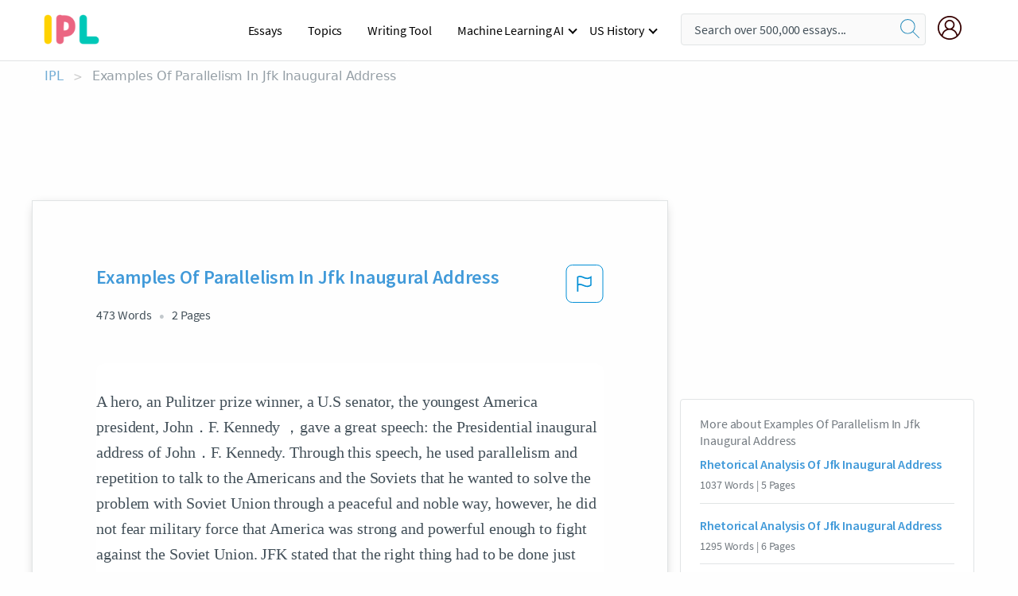

--- FILE ---
content_type: text/html; charset=UTF-8
request_url: https://www.ipl.org/essay/Examples-Of-Parallelism-In-Jfk-Inaugural-Address-01E7EB3E4C087A40
body_size: 2398
content:
<!DOCTYPE html>
<html lang="en">
<head>
    <meta charset="utf-8">
    <meta name="viewport" content="width=device-width, initial-scale=1">
    <title></title>
    <style>
        body {
            font-family: "Arial";
        }
    </style>
    <script type="text/javascript">
    window.awsWafCookieDomainList = ['monografias.com','cram.com','studymode.com','buenastareas.com','trabalhosfeitos.com','etudier.com','studentbrands.com','ipl.org','123helpme.com','termpaperwarehouse.com'];
    window.gokuProps = {
"key":"AQIDAHjcYu/GjX+QlghicBgQ/7bFaQZ+m5FKCMDnO+vTbNg96AEO9gbUdnuqRleedIFveoKBAAAAfjB8BgkqhkiG9w0BBwagbzBtAgEAMGgGCSqGSIb3DQEHATAeBglghkgBZQMEAS4wEQQMXCicb+XDQ2DOsA5iAgEQgDtOOjvqzKqZUOOF66YElXu3pyocg5gVC0/BC8tD+g1jRYn/JwfrKMBS9Rb8m+RPFq76YP0B8+1diFDu+g==",
          "iv":"EkQVZADD+wAAAPTb",
          "context":"lKafTZeBkAYJD2xqETV4eE3vRrqHoFmFHm+Ikjszoo9XssBd28LENX1q0IiCuj3+KlOh+3dqHK5yanjelZitEG9xzkf4v8sb03o1epDsd0IUu7J/WAH+bugtq6Nhm6L6sOz//eFB5IZOrrVldscQTKuJIoe4zWFhhogq2IKzdngH05iFNBR5aK2eIzwXbMh3x5qbq8JT0X2bc3+uqoL09d8ngBYkwjMkvkoioKgvjGAzVO78JfnMCM5ZL5EzS419xkNxYf2Otf/2c3ZjG2erXjltDHNBuxKKx29PkFpW8wSFajBXKDEolRjmM/Ny3cCi6Xr+7CAcsFEeNKYD1oKmyaVbTHerTjMeRgkfuodPrCqa1y1K0u88pT1NpmwI7/YKeQHI9EhNmGtigXhiJuxco/LJi5wa3TkpJaz2/61n4ea1HMpDKvYkqpo0VRgHEK9X7qI5PW7fvT9qtpQzwnqs+Q2XhfA924KpG8t0d+doAZCnZWzGA1mxpA3ydoAnYCtQHe+P8e7+PV5vEqtna+dVC4pw823pnkZ7qaDO2zO/ugDywEnFuHWm51sOqXneB5AmA20F1LC2Ly6SCFlk8ENr4JLQeLDXCEw29yw/2Lg4+kz6glKXO0PPC1STiBT1MJEKs1FrtVX2S8/XCBcsvd0Jw7T8QDexNXhSOtl6V/B6A6M0y9o6U/TwPJviUITA7MkrHfFueQZXdMJ3shfCE+eicyT3bD3HPekpZLLlbgBzp+ugF6XZF6w5miOJEwlvZmmXQAWNCvOyVm8iaGKFFQ2zekDdDw=="
};
    </script>
    <script src="https://ab840a5abf4d.9b6e7044.us-east-2.token.awswaf.com/ab840a5abf4d/b0f70ab89207/49b6e89255bb/challenge.js"></script>
</head>
<body>
    <div id="challenge-container"></div>
    <script type="text/javascript">
        AwsWafIntegration.saveReferrer();
        AwsWafIntegration.checkForceRefresh().then((forceRefresh) => {
            if (forceRefresh) {
                AwsWafIntegration.forceRefreshToken().then(() => {
                    window.location.reload(true);
                });
            } else {
                AwsWafIntegration.getToken().then(() => {
                    window.location.reload(true);
                });
            }
        });
    </script>
    <noscript>
        <h1>JavaScript is disabled</h1>
        In order to continue, we need to verify that you're not a robot.
        This requires JavaScript. Enable JavaScript and then reload the page.
    </noscript>
</body>
</html>

--- FILE ---
content_type: text/html; charset=utf-8
request_url: https://www.ipl.org/essay/Examples-Of-Parallelism-In-Jfk-Inaugural-Address-01E7EB3E4C087A40
body_size: 23563
content:
<!DOCTYPE html><html lang="en"><head><meta charSet="utf-8"/><meta name="viewport" content="width=device-width, initial-scale=1"/><link rel="preload" as="image" href="//assets.ipl.org/1.17/images/logos/ipl/logo-ipl.png"/><link rel="preload" as="image" href="//assets.ipl.org/1.17/images/icons/ipl/magnifying-glass.svg"/><link rel="preload" as="image" href="//assets.ipl.org/1.17/images/icons/user.png"/><link rel="stylesheet" href="/_next/static/css/275ed64cc4367444.css" data-precedence="next"/><link rel="stylesheet" href="/_next/static/css/d1010e730fb921b1.css" data-precedence="next"/><link rel="stylesheet" href="/_next/static/css/8584ffabdd5f8c16.css" data-precedence="next"/><link rel="stylesheet" href="/_next/static/css/9c19318485a4db35.css" data-precedence="next"/><link rel="stylesheet" href="/_next/static/css/bd5e8bc2e7c36d97.css" data-precedence="next"/><link rel="stylesheet" href="/_next/static/css/e4dccb509d93907a.css" data-precedence="next"/><link rel="preload" as="script" fetchPriority="low" href="/_next/static/chunks/webpack-417f1a94d57302c0.js"/><script src="/_next/static/chunks/fd9d1056-4b62698693dbfabc.js" async=""></script><script src="/_next/static/chunks/8762-8ad353e02bc2af3c.js" async=""></script><script src="/_next/static/chunks/main-app-f4796c898d921638.js" async=""></script><script src="/_next/static/chunks/3ff803c2-f0f7edafd4775fbe.js" async=""></script><script src="/_next/static/chunks/app/(essay)/essay/%5Bslug%5D/error-53b2f000131f2229.js" async=""></script><script src="/_next/static/chunks/app/(essay)/essay/%5Bslug%5D/not-found-d879a0942c99821b.js" async=""></script><script src="/_next/static/chunks/app/(essay)/error-69dfc0ff013e5bf5.js" async=""></script><script src="/_next/static/chunks/app/(essay)/essay/%5Bslug%5D/page-fe7c03fe3daa5a0f.js" async=""></script><script src="/_next/static/chunks/app/error-244b34cbf9e834f0.js" async=""></script><script src="/_next/static/chunks/4977-dce6ba04846f9cff.js" async=""></script><script src="/_next/static/chunks/app/layout-2040570caa53cf2f.js" async=""></script><script src="/_next/static/chunks/app/global-error-27218bf9570c0318.js" async=""></script><link rel="preload" href="https://cdn.cookielaw.org/consent/b0cd8d85-662e-4e9b-8eaf-21bfeb56b3d5/OtAutoBlock.js" as="script"/><link rel="preload" href="https://www.ipl.org/s/react-users-frontend/js/ruf-version.js" as="script"/><link rel="preload" href="/s2/js/funnel-client.js" as="script"/><link rel="preload" href="/s2/js/exitintent/exitintent.min.js" as="script"/><title>Examples Of Parallelism In Jfk Inaugural Address | ipl.org</title><meta name="description" content="A hero, an Pulitzer prize winner, a U.S senator, the youngest America president, John．F. Kennedy ，gave a great speech: the Presidential inaugural address of..."/><link rel="canonical" href="https://www.ipl.org/essay/Examples-Of-Parallelism-In-Jfk-Inaugural-Address-01E7EB3E4C087A40"/><meta name="next-size-adjust"/><script src="/_next/static/chunks/polyfills-42372ed130431b0a.js" noModule=""></script></head><body class="__className_e8ce0c"><script>(self.__next_s=self.__next_s||[]).push(["https://cdn.cookielaw.org/consent/b0cd8d85-662e-4e9b-8eaf-21bfeb56b3d5/OtAutoBlock.js",{}])</script><noscript><iframe src="//www.googletagmanager.com/ns.html?id=GTM-T86F369" height="0" width="0" style="display:none;visibility:hidden"></iframe></noscript><div class="flex flex-col justify-around min-h-[100vh]"><header class="header-splat"><div class="row header-row"><div class="columns large-1 medium-1 small-4 header-splat__columns mobile-flex"><label for="drop" class="nav-toggle"><span></span></label><a href="/" aria-label="ipl-logo-bg" class="show-for-large display-inline-block vert-align-middle full-height"><div class="header-splat__logo-container" style="background-image:url(//assets.ipl.org/1.17/images/logos/ipl/logo-ipl.png)"></div></a><div class="hide-for-large-up display-inline-block vert-align-middle full-height"><a href="/" class="cursorPointer" aria-label="ipl-logo"><img class="vert-center no-material-style" src="//assets.ipl.org/1.17/images/logos/ipl/logo-ipl.png" width="70" height="35" alt="ipl-logo"/></a></div></div><div class="columns large-6 medium-5 small-4 full-height header-navbar" style="visibility:hidden;width:180%!important"><div class="nav-container"><nav><input type="checkbox" id="drop"/><ul class="menu"><li><a href="/writing">Essays</a></li><li><a href="/topics">Topics</a></li><li><a href="/editor">Writing Tool</a></li><li><a href="/div/machine-learning-ai/">Machine Learning AI</a><input type="checkbox" id="drop-2"/><ul><li class="bordered"><a href="/div/chatgpt/">ChatGPT</a></li></ul></li><li><a href="#">US History</a><input type="checkbox" id="drop-2"/><ul><li class="bordered"><a href="/div/potus/">Presidents of the United States</a><input type="checkbox" id="drop-3"/><ul><li><a href="/div/potus/jrbiden.html ">Joseph Robinette Biden</a></li><li><a href="/div/potus/djtrump.html ">Donald Trump</a></li><li><a href="/div/potus/bhobama.html ">Barack Obama</a></li></ul></li><li class="bordered"><a href="/div/stateknow">US States</a><input type="checkbox" id="drop-4"/><ul><li><a href="/div/stateknow/popchart.html ">States Ranked by Size &amp; Population</a></li><li><a href="/div/stateknow/dates.html">States Ranked by Date</a></li></ul></li></ul></li></ul></nav></div></div><div class="columns large-12 medium-12 small-4 header-splat__search-box-container"><div class="d-flex"><div class="search-box header-splat__search-box header-splat__search-box--low search-box z-index-2" id="header__search-box"><form class="toggle-trigger" action="https://www.ipl.org/search" method="GET"><input type="text" class="search-box__input search-box__input--splat-header search-box__input--gray-bg " placeholder="Search over 500,000 essays..." name="query"/><button class="search-box__button search-box__button--splat-header" type="submit" aria-label="search"><div class="search-box__svg-cont"><img class="search-box__svg search-box__svg-middle no-material-style" src="//assets.ipl.org/1.17/images/icons/ipl/magnifying-glass.svg" alt="search" width="24px" height="24px"/></div></button></form></div><div class="header-splat__columns align-right user-account"><div class="header-splat__search-toggle-container" style="right:5rem"><i class="weight-500 icon icon-ui-24-search header-splat__icon-ui-24-search-toggle" id="header-splat__icon-ui-24-search-toggle"></i></div><a href="/dashboard" rel="nofollow" aria-label="My Account"><div class="burger full-height vert-align-middle display-inline-block cursorPointer position-relative"><div class="vert-center"><img class="no-material-style" width="30" height="30" src="//assets.ipl.org/1.17/images/icons/user.png" alt="user-icon"/></div></div></a></div></div></div></div></header><div class="ipl-main-container"><script data-ot-ignore="true" type="application/ld+json">
      {
        "@context": "https://schema.org",
        "@type": "Article",
        "headline": "Examples Of Parallelism In Jfk Inaugural Address",
        "image": "//assets.ipl.org/1.17/images/logos/ipl/logo-ipl.png",
        "datePublished": "2023-02-10T06:18:39.000Z",
        "dateModified": "2023-02-10T06:18:39.000Z",
        "author": {
          "@type": "Organization",
          "name": "ipl.org"
        },
        "description": "A hero, an Pulitzer prize winner, a U.S senator, the youngest America president, John．F. Kennedy ，gave a great speech the Presidential inaugural address of...",
        "isAccessibleForFree": "False",
        "hasPart":
          {
          "@type": "WebPage",
          "isAccessibleForFree": "False",
          "cssSelector" : ".paywall"
          }
      }
    </script><script>(self.__next_s=self.__next_s||[]).push([0,{"data-ot-ignore":true,"children":"window.dataLayer = window.dataLayer || [];\n        dataLayer.push({ \"environment\": \"production\" });\ndataLayer.push({ \"ga_enable_tracking\": \"true\" });\ndataLayer.push({ \"version\": \"1.0.27\" });\ndataLayer.push({ \"source_site_id\": 32 });\n","id":"envScript"}])</script><div class="row"><nav aria-label="breadcrumb" class="w-max"><ol aria-label="Breadcrumbs:" role="navigation" class="flex flex-wrap items-center w-full bg-opacity-60 py-2 px-4 rounded-md breadcrumbs justify-start bg-white"><li class="flex items-center text-blue-gray-900 antialiased font-sans text-sm font-normal leading-normal cursor-pointer transition-colors duration-300 hover:text-light-blue-500"><a href="/" class="opacity-60">IPL</a><span class="text-blue-gray-500 text-sm antialiased font-sans font-normal leading-normal mx-2 pointer-events-none select-none">&gt;</span></li><li class="flex items-center text-blue-gray-900 antialiased font-sans text-sm font-normal leading-normal cursor-pointer transition-colors duration-300 hover:text-light-blue-500"><span class="ash-gray capitalize">Examples Of Parallelism In Jfk Inaugural Address</span></li></ol></nav></div><div id="essay_ad_top"></div><div class="row essay-preview-block "><div class="columns large-8 paper-container paper-container--with-sidebar position-relative border-box-shadow margin-4 paper-container--with-sidebar"><div class="position-relative margin-4 text-xl"><div class="popup-funnel-modal" id="DivFunnelModal"></div><div id="essay-body-heading-details"><div class="flex justify-between"><h1 style="color:#419ad9" class="weight-700 heading-m heading-font">Examples Of Parallelism In Jfk Inaugural Address</h1><button class="bg-transparent border-0 content-flag-color p-0 m-0 h-[49px] w-[48px] shadow-none outline-0 font-normal hover:shadow-none hover:outline-0 focus:shadow-none focus:outline-0"><svg width="48" height="49" viewBox="0 0 48 49" fill="none" xmlns="http://www.w3.org/2000/svg"><rect x="1" y="0.5" width="46" height="47.0413" rx="7.5" stroke="currentcolor"></rect><path d="M16.1668 34.0413H14.5V15.2062L14.9167 14.9561C17.667 13.206 20.2506 14.2061 22.7508 15.2062C25.5844 16.3729 28.168 17.373 31.5017 14.9561L32.8351 14.0394V26.1239L32.5018 26.3739C28.418 29.3742 25.0844 28.0408 22.0841 26.7906C19.9172 25.9572 18.0837 25.2071 16.1668 26.1239V34.0413ZM18.0837 24.0404C19.6672 24.0404 21.2507 24.6238 22.7508 25.2905C25.4177 26.3739 28.0013 27.374 31.1683 25.2905V17.2064C27.668 19.0399 24.751 17.8731 22.0841 16.7897C19.9172 15.9562 18.0837 15.2062 16.1668 16.1229V24.2904C16.8336 24.1237 17.417 24.0404 18.0837 24.0404Z" fill="currentcolor"></path></svg></button></div><div class="essay-details mb-12 text-base"><span class="text-m">473<!-- --> Words</span><span class="text-m">2<!-- --> Pages</span></div></div><div style="color:#435059" class="relative flex flex-col bg-clip-border rounded-xl bg-white text-gray-700 paper-holder p-0 shadow-none"> <article class="text-l document__body padding-top-2 white-space--break-spaces break-word source-serif "><span className="document__preview text-l source-serif" key=0><p>A hero, an Pulitzer prize winner, a U.S senator, the youngest America president, John．F. Kennedy ，gave a great speech: the Presidential inaugural address of John．F. Kennedy. Through this speech, he used parallelism and repetition to talk to the Americans and the Soviets that he wanted to solve the problem with Soviet Union through a peaceful and noble way, however, he did not fear military force that America was strong and powerful enough to fight against the Soviet Union. JFK stated that the right thing had to be done just because it is right. According to the eighth paragraph of the speech: “not because the Communists may be doing it, not because we seek their votes, but because it is right,” which JFK used parallelism to express his opinion.  Parallelism is a kind of rhetorical strategy which two or more than two concepts have similar spheres, similar characters,<a data-fulldoc=/document/01E7EB3E4C087A40 class="document__middle white-space--normal source-serif text-l" rel="nofollow" style="cursor:pointer;white-space: normal;">
      <i>&hellip;show more content&hellip;</i>
   </a></p></span><span className="document__preview text-l source-serif" key=1><p class='text-ellipsis-after'>According to the seventh paragraph: “we pledge our words that one form of colonial control shall not have passed away merely to be replaced by a far more iron tyranny. We shall not always expect to find them supporting our view, but we shall always hope to find them strongly supporting their own freedom, and to remember that in the past.” JFK used the repetition to emphasize his promise to the new joined countries. Repetition is one of the rhetorical skills which are the use of one word or phrase more than two times. Its function is to persuade, encourage and inspect readers, to cause readers’ echo. Through this paragraph, JFK wanted to convince the new countries and the country which still not own liberty, that the America will respect their right of freedom and the America encourage all of them to preserve freedom. The repetition makes JFK’s speech full of energy and passion, which means that the new countries are easily to be influenced by JFK’s emotion and accept what he</p></span></article></div><div class="paper__gradient paper__gradient--bottom"></div><div class="center paper__cta"><a id="ShowMoreButton" class="button text-m" data-fulldoc="/document/01E7EB3E4C087A40">Show More</a></div></div><div id="essay_ad_related"></div><div><div class="paper--related-separator"><span class="paper--related-separator-word">Related</span></div><section><div class="paper paper--related"><div id="essay-body-heading-details"><div class=""><a href="/essay/Rhetorical-Analysis-Of-Jfk-Inaugural-Address-DFE952CE3E98955B"><h2 style="color:#419ad9" class="weight-700 heading-m heading-font">Rhetorical Analysis Of Jfk Inaugural Address</h2></a></div><div class="paper--related__details"><span class="text-m">1037<!-- --> Words</span> | <span class="text-m">5<!-- --> Pages</span></div></div><p class="m-0 text-l source-serif break-word text-ellipsis-after" style="color:#435059">This creates a sense of connection, on a religious level, and it also shows that JFK is a god fearing man, as many were religious during this time. Another way that JFK took an ethical approach to his speech was through his use of juxtaposition. A juxtaposition is the combination of two contrasting items often done deliberately to highlight their differences. Kennedy writes, “we are the heirs of that first revolution. Let the word go forth from this time and place, to friend and foe alike, that the torch has been passed to a new generation of Americans—born in this century, tempered by war, disciplined by a hard and bitter peace.”</p><div class="paper__gradient paper__gradient--bottom"></div><div class="center paper__cta"><a class="button text-m" href="/essay/Rhetorical-Analysis-Of-Jfk-Inaugural-Address-DFE952CE3E98955B">Read More</a></div></div><div class="paper paper--related"><div id="essay-body-heading-details"><div class=""><a href="/essay/Rhetorical-Analysis-Of-John-F-Kennedys-Inaugural-3F29E88D8808DAE4"><h2 style="color:#419ad9" class="weight-700 heading-m heading-font">Rhetorical Analysis Of Jfk Inaugural Address</h2></a></div><div class="paper--related__details"><span class="text-m">1295<!-- --> Words</span> | <span class="text-m">6<!-- --> Pages</span></div></div><p class="m-0 text-l source-serif break-word text-ellipsis-after" style="color:#435059">In a time where many countries of the world were unsettled and feared another atomic bomb explosion, President John F. Kennedy was sworn into office on January 20, 1961 on a cold winter afternoon. He then proceeded to give an inaugural address that would last through the ages and inspire people not only in America, but also people around the world to unite together and achieve peace. His speech was eloquent and smooth, because of his use of many rhetorical strategies. He uses diction, appeals, parallelism and other literary devices all throughout the speech. 
	President Kennedy wise use of diction greatly helped him appeal to the audiences.</p><div class="paper__gradient paper__gradient--bottom"></div><div class="center paper__cta"><a class="button text-m" href="/essay/Rhetorical-Analysis-Of-John-F-Kennedys-Inaugural-3F29E88D8808DAE4">Read More</a></div></div><div class="paper paper--related"><div id="essay-body-heading-details"><div class=""><a href="/essay/Rhetorical-Analysis-Of-John-F-Kennedys-Inaugural-FCPYEJ47GYV"><h2 style="color:#419ad9" class="weight-700 heading-m heading-font">Rhetorical Analysis Of John F. Kennedy&#x27;s Inaugural Address</h2></a></div><div class="paper--related__details"><span class="text-m">610<!-- --> Words</span> | <span class="text-m">3<!-- --> Pages</span></div></div><p class="m-0 text-l source-serif break-word text-ellipsis-after" style="color:#435059">The use of repetition is used to be straight forward and the audience will more likely remember something that has been stated more than once. Examples of repetition in John F. Kennedy’s Inaugural address are “Let us never negotiate out of fear. But let us never fear to negotiate.(para 14)” and his use of repetitions’ in the beginning of several paragraphs “Let both sides(para. 14, 15, 16, 17, 18)” and “To those(para 6,7,8,9,10)” President John Kennedy used Alliteration/Repetition to make his speech one that would be remembered by everyone that would hear</p><div class="paper__gradient paper__gradient--bottom"></div><div class="center paper__cta"><a class="button text-m" href="/essay/Rhetorical-Analysis-Of-John-F-Kennedys-Inaugural-FCPYEJ47GYV">Read More</a></div></div><div class="paper paper--related"><div id="essay-body-heading-details"><div class=""><a href="/essay/Rhetorical-Analysis-Of-John-F-Kennedys-Cuban-PJRY59YF8SB"><h2 style="color:#419ad9" class="weight-700 heading-m heading-font">Rhetorical Analysis Of John F. Kennedy&#x27;s Cuban Missile Crisis</h2></a></div><div class="paper--related__details"><span class="text-m">955<!-- --> Words</span> | <span class="text-m">4<!-- --> Pages</span></div></div><p class="m-0 text-l source-serif break-word text-ellipsis-after" style="color:#435059">Kennedy’s speech was influential because of the three main aspects were executed so successfully. He informed them about what the missiles were like, what they were capable of, and the steps America and several other countries would take in retaliation to the nuclear weapons in Cuba. He conveyed pathos through his words of compassion towards the Cuban captives and feeling for their pain. He asserted his feelings of confidence of the United States and his firmness of not backing down; the country would go to war if they must. Structure was punctualized by having three main topics, all paragraphs are the same length, with the exception of three small</p><div class="paper__gradient paper__gradient--bottom"></div><div class="center paper__cta"><a class="button text-m" href="/essay/Rhetorical-Analysis-Of-John-F-Kennedys-Cuban-PJRY59YF8SB">Read More</a></div></div><div class="paper paper--related"><div id="essay-body-heading-details"><div class=""><a href="/essay/Juxtaposition-In-Kennedys-Inaugural-Address-FJCJULWJGZV"><h2 style="color:#419ad9" class="weight-700 heading-m heading-font">Juxtaposition In Kennedy&#x27;s Inaugural Address</h2></a></div><div class="paper--related__details"><span class="text-m">481<!-- --> Words</span> | <span class="text-m">2<!-- --> Pages</span></div></div><p class="m-0 text-l source-serif break-word text-ellipsis-after" style="color:#435059">Final Essay
 Throughout his inaugural address, John Fitzgerald Kennedy uses juxtaposition, anaphora, and emotional appeals (pathos) to rally the american public against nations of the world with different ideologies, namely Communism. With a leader as charismatic as Kennedy, it is inevitable that a speech of his would utilize classic rhetorical devices to further his purpose as he sets the stage for his presidency. 
 Kennedy’s use of antithesis through juxtaposition creates the illusion that you are either apart of his ideas or against them.</p><div class="paper__gradient paper__gradient--bottom"></div><div class="center paper__cta"><a class="button text-m" href="/essay/Juxtaposition-In-Kennedys-Inaugural-Address-FJCJULWJGZV">Read More</a></div></div><div class="paper paper--related"><div id="essay-body-heading-details"><div class=""><a href="/essay/Rhetorical-Analysis-Of-Ronald-Reagans-Inaugural-Address-12E57E2B576F1B28"><h2 style="color:#419ad9" class="weight-700 heading-m heading-font">Rhetorical Analysis Of Ronald Reagan&#x27;s Inaugural Address</h2></a></div><div class="paper--related__details"><span class="text-m">585<!-- --> Words</span> | <span class="text-m">3<!-- --> Pages</span></div></div><p class="m-0 text-l source-serif break-word text-ellipsis-after" style="color:#435059">(Utah) Reagan uses this method when he says, “All of us need to be reminded that the Federal Government did not create the States; the States created the Federal Government.” This statement provides the use of repetition to affect the audience in a way that they will remember it. Anaphora is the repetition of the same work or phrase at the beginning of successive elements. (Utah) In his address he says, “To those neighbors and allies who share our freedom, we will strengthen out historic ties and assure them of out support and firm commitment.</p><div class="paper__gradient paper__gradient--bottom"></div><div class="center paper__cta"><a class="button text-m" href="/essay/Rhetorical-Analysis-Of-Ronald-Reagans-Inaugural-Address-12E57E2B576F1B28">Read More</a></div></div><div class="paper paper--related"><div id="essay-body-heading-details"><div class=""><a href="/essay/Use-Of-Rhetorical-Devices-In-Jfk-Speech-PCCX7BDUYT"><h2 style="color:#419ad9" class="weight-700 heading-m heading-font">Use Of Rhetorical Devices In Jfk Speech</h2></a></div><div class="paper--related__details"><span class="text-m">754<!-- --> Words</span> | <span class="text-m">4<!-- --> Pages</span></div></div><p class="m-0 text-l source-serif break-word text-ellipsis-after" style="color:#435059">Let both sides, for the first time, formulate serious and precise proposals for the inspection and control of arms- and bring the absolute power to destroy other nations under the absolute control of all nations. ”(16) JFK uses parallelism, phrases in the statements that are repeated and identical in structure, in this quote to introduce the idea of justice and liberty between the nations. When he applies parallelism as a rhetorical device, he uses it to build up the thought of what we can accomplish together as a world instead of against each other. He stacks these motivational statements up to catch the audience's attention, in order to fulfill the purpose for his speech which is to create unity.</p><div class="paper__gradient paper__gradient--bottom"></div><div class="center paper__cta"><a class="button text-m" href="/essay/Use-Of-Rhetorical-Devices-In-Jfk-Speech-PCCX7BDUYT">Read More</a></div></div><div class="paper paper--related"><div id="essay-body-heading-details"><div class=""><a href="/essay/Ethos-In-Jfk-Inaugural-Address-25841C20596ADE04"><h2 style="color:#419ad9" class="weight-700 heading-m heading-font">Ethos In Jfk Inaugural Address</h2></a></div><div class="paper--related__details"><span class="text-m">1235<!-- --> Words</span> | <span class="text-m">5<!-- --> Pages</span></div></div><p class="m-0 text-l source-serif break-word text-ellipsis-after" style="color:#435059">Because of this importance, John F. Kennedy wrote the speech to have a message that would resonate with the people and have proper rhetoric.  The message that he wants to tell to the audience is how he will be faithful to the will of the people and the striving for freedom and our God-given rights. 
 One of the significant</p><div class="paper__gradient paper__gradient--bottom"></div><div class="center paper__cta"><a class="button text-m" href="/essay/Ethos-In-Jfk-Inaugural-Address-25841C20596ADE04">Read More</a></div></div><div class="paper paper--related"><div id="essay-body-heading-details"><div class=""><a href="/essay/Rhetorical-Analysis-Of-Lyndon-B-Johnsons-Speech-B103D6CE0482EFF8"><h2 style="color:#419ad9" class="weight-700 heading-m heading-font">Rhetorical Analysis Of Lyndon B. Johnson&#x27;s Speech</h2></a></div><div class="paper--related__details"><span class="text-m">821<!-- --> Words</span> | <span class="text-m">4<!-- --> Pages</span></div></div><p class="m-0 text-l source-serif break-word text-ellipsis-after" style="color:#435059">He used the words to sensitize the attendants to understand the magnitude of the topic that he was to address. The listeners would then relate the rest of the speech to the future that was created by the repeated words. Paragraph 2 uses repetition to convey a compromise thereby ensuring that the speech was not meant for the opposing side only. Repetition appears again in paragraph 5. Words such as "There is no cause for" are used to emphasize that there was nothing to show for the past battles for democracy.</p><div class="paper__gradient paper__gradient--bottom"></div><div class="center paper__cta"><a class="button text-m" href="/essay/Rhetorical-Analysis-Of-Lyndon-B-Johnsons-Speech-B103D6CE0482EFF8">Read More</a></div></div><div class="paper paper--related"><div id="essay-body-heading-details"><div class=""><a href="/essay/Malcolm-X-Ethos-Pathos-Logos-5E83C80907E7A851"><h2 style="color:#419ad9" class="weight-700 heading-m heading-font">Malcolm X Ethos Pathos Logos</h2></a></div><div class="paper--related__details"><span class="text-m">1192<!-- --> Words</span> | <span class="text-m">5<!-- --> Pages</span></div></div><p class="m-0 text-l source-serif break-word text-ellipsis-after" style="color:#435059">He uses the phrase “I have a dream” to show the listener what he wants accomplished. His final use of repetition in this speech is at the end when he uses the phrase “Let freedom ring” to let the audience know that he wants freedom for everyone in the</p><div class="paper__gradient paper__gradient--bottom"></div><div class="center paper__cta"><a class="button text-m" href="/essay/Malcolm-X-Ethos-Pathos-Logos-5E83C80907E7A851">Read More</a></div></div><div class="paper paper--related"><div id="essay-body-heading-details"><div class=""><a href="/essay/Jfk-Inaugural-Address-Analysis-PC2MQ4SGYV"><h2 style="color:#419ad9" class="weight-700 heading-m heading-font">Jfk Inaugural Address Analysis</h2></a></div><div class="paper--related__details"><span class="text-m">970<!-- --> Words</span> | <span class="text-m">4<!-- --> Pages</span></div></div><p class="m-0 text-l source-serif break-word text-ellipsis-after" style="color:#435059">For my speaker and speech analysis assignment, I chose JFK’s inaugural address speech. I chose this speech because I think he has an interesting story and with this speech, he inspired a great amount of optimism and patriotism in America. It is often considered one of our country’s most important speeches. In my analysis, I will be focusing on JFKs background, and many aspects of his speech including his delivery, organizational, persuasive and rhetorical techniques. 
	</p><div class="paper__gradient paper__gradient--bottom"></div><div class="center paper__cta"><a class="button text-m" href="/essay/Jfk-Inaugural-Address-Analysis-PC2MQ4SGYV">Read More</a></div></div><div class="paper paper--related"><div id="essay-body-heading-details"><div class=""><a href="/essay/Summary-Of-Jfk-Inaugural-Address-FJWJT5Q88SB"><h2 style="color:#419ad9" class="weight-700 heading-m heading-font">Summary Of Jfk Inaugural Address</h2></a></div><div class="paper--related__details"><span class="text-m">459<!-- --> Words</span> | <span class="text-m">2<!-- --> Pages</span></div></div><p class="m-0 text-l source-serif break-word text-ellipsis-after" style="color:#435059">On January 20, 1961, forty-three-year-old John F, Kennedy delivered his inaugural address in Washington D.C after being sworn in as the thirty-fifth United States President. He memorably captured the attention of the entire nation with one of the finest speeches written to date, tugging on the heartstrings and logistically addressing the worries of many Americans. Making his point clear and comprehendible, Kennedy reached larger audiences than his predecessors, bringing a sense of calmness to the public during the height of the Cold War, national talk of communism, and the impending fear of nuclear attacks. He took austere consideration to the chaos erupting both internationally and nationally by instilling a sense of union amongst Americans in attempts to creating lasting peace. 
	Utilizing a fearless rhythm of persuasiveness and motivational tactics, Kennedy connects to his audience through emotional</p><div class="paper__gradient paper__gradient--bottom"></div><div class="center paper__cta"><a class="button text-m" href="/essay/Summary-Of-Jfk-Inaugural-Address-FJWJT5Q88SB">Read More</a></div></div><div class="paper paper--related"><div id="essay-body-heading-details"><div class=""><a href="/essay/John-F-Kennedy-Antithesis-In-Jfk-Inaugural-FCBG9WCUYT"><h2 style="color:#419ad9" class="weight-700 heading-m heading-font">John F Kennedy Antithesis In Jfk Inaugural Address</h2></a></div><div class="paper--related__details"><span class="text-m">473<!-- --> Words</span> | <span class="text-m">2<!-- --> Pages</span></div></div><p class="m-0 text-l source-serif break-word text-ellipsis-after" style="color:#435059">In 1961, during the Cold War, John F. Kennedy addressed not only America, but all nations in his inaugural address. As the 35th president to be sworn into office, Kennedy was the first Catholic and youngest president to be elected. When giving his speech, he provided his audience with reassurance for the future to come, even with so much change.  Throughout his speech,  Kennedy relies on the use of antithesis to provide a sense of unity to the public.  
By strategically depending on antithesis during his inaugural address, John F. Kennedy was able to bring his audience together by emphasizing the importance of unification between all.</p><div class="paper__gradient paper__gradient--bottom"></div><div class="center paper__cta"><a class="button text-m" href="/essay/John-F-Kennedy-Antithesis-In-Jfk-Inaugural-FCBG9WCUYT">Read More</a></div></div><div class="paper paper--related"><div id="essay-body-heading-details"><div class=""><a href="/essay/Jfk-Inaugural-Speech-Rhetorical-Analysis-PCGYSYGYT"><h2 style="color:#419ad9" class="weight-700 heading-m heading-font">Jfk Inaugural Speech Rhetorical Analysis</h2></a></div><div class="paper--related__details"><span class="text-m">593<!-- --> Words</span> | <span class="text-m">3<!-- --> Pages</span></div></div><p class="m-0 text-l source-serif break-word text-ellipsis-after" style="color:#435059">John F. Kennedy uses literary devices to capture the attention of the audience, sets himself equal to his audience getting their attention and support, and uses the christian religion to strike the emotions and gain the support of his audience. 
 Kennedy uses many literary devices to catch the attention of his audience. One of these devices is repetition. One example of repetition that Kennedy uses is, “Let both sides explore what problems unite us instead of belaboring those problems which divide us.</p><div class="paper__gradient paper__gradient--bottom"></div><div class="center paper__cta"><a class="button text-m" href="/essay/Jfk-Inaugural-Speech-Rhetorical-Analysis-PCGYSYGYT">Read More</a></div></div><div class="paper paper--related"><div id="essay-body-heading-details"><div class=""><a href="/essay/Logos-And-Pathos-In-Jfks-Speech-FCQZWVNRYT"><h2 style="color:#419ad9" class="weight-700 heading-m heading-font">Logos And Pathos In Jfk&#x27;s Speech</h2></a></div><div class="paper--related__details"><span class="text-m">580<!-- --> Words</span> | <span class="text-m">3<!-- --> Pages</span></div></div><p class="m-0 text-l source-serif break-word text-ellipsis-after" style="color:#435059">His diction is very inclusive; he commences his speech with several uses of the words ‘we’ and ‘our’, which makes way for inclusivity. JFK is blurring the distinction between citizen and superior governor by including the people in his proclamation. While describing the hardships and challenges that the country is facing, Kennedy mentions how imperative the occasion is on a global level; in the midst of the Cold War, he reminds his audience of the importance of uniting. Through the use of the lexical field of danger — words such as: ‘defiance’, ‘serious’, ‘risk’, and ‘sacrifice’ — he creates a feeling of tension and urgency, and engages his audience to the concern. To conclude his speech, the President mentions self-guilt on the part of the country on how they had not displayed the “sense of business responsibility” that they should have, a rhetorical strategy that approximates the audience to the government.</p><div class="paper__gradient paper__gradient--bottom"></div><div class="center paper__cta"><a class="button text-m" href="/essay/Logos-And-Pathos-In-Jfks-Speech-FCQZWVNRYT">Read More</a></div></div></section></div></div><div><div class="columns large-4 hide-for-medium-only hide-for-small-only height-auto"><div id="essay_ad_sidebar"></div><div class="card card--sidebar-nav no-border "><div class="card--sidebar-nav__section"><h2 class="heading-xs card--sidebar-nav__heading mid-gray weight-500 margin-2">More about <!-- -->Examples Of Parallelism In Jfk Inaugural Address</h2><ul class="card--sidebar-nav__list"><li id="sidebar-nav0" class="card--sidebar-nav__list-item card--sidebar-nav__list-item--separators"><a href="/essay/Rhetorical-Analysis-Of-Jfk-Inaugural-Address-DFE952CE3E98955B"><h3 class="card--sidebar-nav__linkg heading-xs brand-secondary weight-700">Rhetorical Analysis Of Jfk Inaugural Address</h3></a><span class="text-s mid-gray margin-1 display-block">1037<!-- --> Words | <!-- -->5<!-- --> Pages</span></li><li id="sidebar-nav1" class="card--sidebar-nav__list-item card--sidebar-nav__list-item--separators"><a href="/essay/Rhetorical-Analysis-Of-John-F-Kennedys-Inaugural-3F29E88D8808DAE4"><h3 class="card--sidebar-nav__linkg heading-xs brand-secondary weight-700">Rhetorical Analysis Of Jfk Inaugural Address</h3></a><span class="text-s mid-gray margin-1 display-block">1295<!-- --> Words | <!-- -->6<!-- --> Pages</span></li><li id="sidebar-nav2" class="card--sidebar-nav__list-item card--sidebar-nav__list-item--separators"><a href="/essay/Rhetorical-Analysis-Of-John-F-Kennedys-Inaugural-FCPYEJ47GYV"><h3 class="card--sidebar-nav__linkg heading-xs brand-secondary weight-700">Rhetorical Analysis Of John F. Kennedy&#x27;s Inaugural Address</h3></a><span class="text-s mid-gray margin-1 display-block">610<!-- --> Words | <!-- -->3<!-- --> Pages</span></li><li id="sidebar-nav3" class="card--sidebar-nav__list-item card--sidebar-nav__list-item--separators"><a href="/essay/Rhetorical-Analysis-Of-John-F-Kennedys-Cuban-PJRY59YF8SB"><h3 class="card--sidebar-nav__linkg heading-xs brand-secondary weight-700">Rhetorical Analysis Of John F. Kennedy&#x27;s Cuban Missile Crisis</h3></a><span class="text-s mid-gray margin-1 display-block">955<!-- --> Words | <!-- -->4<!-- --> Pages</span></li><li id="sidebar-nav4" class="card--sidebar-nav__list-item card--sidebar-nav__list-item--separators"><a href="/essay/Juxtaposition-In-Kennedys-Inaugural-Address-FJCJULWJGZV"><h3 class="card--sidebar-nav__linkg heading-xs brand-secondary weight-700">Juxtaposition In Kennedy&#x27;s Inaugural Address</h3></a><span class="text-s mid-gray margin-1 display-block">481<!-- --> Words | <!-- -->2<!-- --> Pages</span></li><li id="sidebar-nav5" class="card--sidebar-nav__list-item card--sidebar-nav__list-item--separators"><a href="/essay/Rhetorical-Analysis-Of-Ronald-Reagans-Inaugural-Address-12E57E2B576F1B28"><h3 class="card--sidebar-nav__linkg heading-xs brand-secondary weight-700">Rhetorical Analysis Of Ronald Reagan&#x27;s Inaugural Address</h3></a><span class="text-s mid-gray margin-1 display-block">585<!-- --> Words | <!-- -->3<!-- --> Pages</span></li><li id="sidebar-nav6" class="card--sidebar-nav__list-item card--sidebar-nav__list-item--separators"><a href="/essay/Use-Of-Rhetorical-Devices-In-Jfk-Speech-PCCX7BDUYT"><h3 class="card--sidebar-nav__linkg heading-xs brand-secondary weight-700">Use Of Rhetorical Devices In Jfk Speech</h3></a><span class="text-s mid-gray margin-1 display-block">754<!-- --> Words | <!-- -->4<!-- --> Pages</span></li><li id="sidebar-nav7" class="card--sidebar-nav__list-item card--sidebar-nav__list-item--separators"><a href="/essay/Ethos-In-Jfk-Inaugural-Address-25841C20596ADE04"><h3 class="card--sidebar-nav__linkg heading-xs brand-secondary weight-700">Ethos In Jfk Inaugural Address</h3></a><span class="text-s mid-gray margin-1 display-block">1235<!-- --> Words | <!-- -->5<!-- --> Pages</span></li><li id="sidebar-nav8" class="card--sidebar-nav__list-item card--sidebar-nav__list-item--separators"><a href="/essay/Rhetorical-Analysis-Of-Lyndon-B-Johnsons-Speech-B103D6CE0482EFF8"><h3 class="card--sidebar-nav__linkg heading-xs brand-secondary weight-700">Rhetorical Analysis Of Lyndon B. Johnson&#x27;s Speech</h3></a><span class="text-s mid-gray margin-1 display-block">821<!-- --> Words | <!-- -->4<!-- --> Pages</span></li><li id="sidebar-nav9" class="card--sidebar-nav__list-item card--sidebar-nav__list-item--separators"><a href="/essay/Malcolm-X-Ethos-Pathos-Logos-5E83C80907E7A851"><h3 class="card--sidebar-nav__linkg heading-xs brand-secondary weight-700">Malcolm X Ethos Pathos Logos</h3></a><span class="text-s mid-gray margin-1 display-block">1192<!-- --> Words | <!-- -->5<!-- --> Pages</span></li><li id="sidebar-nav10" class="card--sidebar-nav__list-item card--sidebar-nav__list-item--separators"><a href="/essay/Jfk-Inaugural-Address-Analysis-PC2MQ4SGYV"><h3 class="card--sidebar-nav__linkg heading-xs brand-secondary weight-700">Jfk Inaugural Address Analysis</h3></a><span class="text-s mid-gray margin-1 display-block">970<!-- --> Words | <!-- -->4<!-- --> Pages</span></li><li id="sidebar-nav11" class="card--sidebar-nav__list-item card--sidebar-nav__list-item--separators"><a href="/essay/Summary-Of-Jfk-Inaugural-Address-FJWJT5Q88SB"><h3 class="card--sidebar-nav__linkg heading-xs brand-secondary weight-700">Summary Of Jfk Inaugural Address</h3></a><span class="text-s mid-gray margin-1 display-block">459<!-- --> Words | <!-- -->2<!-- --> Pages</span></li><li id="sidebar-nav12" class="card--sidebar-nav__list-item card--sidebar-nav__list-item--separators"><a href="/essay/John-F-Kennedy-Antithesis-In-Jfk-Inaugural-FCBG9WCUYT"><h3 class="card--sidebar-nav__linkg heading-xs brand-secondary weight-700">John F Kennedy Antithesis In Jfk Inaugural Address</h3></a><span class="text-s mid-gray margin-1 display-block">473<!-- --> Words | <!-- -->2<!-- --> Pages</span></li><li id="sidebar-nav13" class="card--sidebar-nav__list-item card--sidebar-nav__list-item--separators"><a href="/essay/Jfk-Inaugural-Speech-Rhetorical-Analysis-PCGYSYGYT"><h3 class="card--sidebar-nav__linkg heading-xs brand-secondary weight-700">Jfk Inaugural Speech Rhetorical Analysis</h3></a><span class="text-s mid-gray margin-1 display-block">593<!-- --> Words | <!-- -->3<!-- --> Pages</span></li><li id="sidebar-nav14" class="card--sidebar-nav__list-item card--sidebar-nav__list-item--separators"><a href="/essay/Logos-And-Pathos-In-Jfks-Speech-FCQZWVNRYT"><h3 class="card--sidebar-nav__linkg heading-xs brand-secondary weight-700">Logos And Pathos In Jfk&#x27;s Speech</h3></a><span class="text-s mid-gray margin-1 display-block">580<!-- --> Words | <!-- -->3<!-- --> Pages</span></li></ul></div></div><div id="essay_ad_sidebar_1"></div></div></div></div><div class="row columns"><section class="section no-padding padding-bottom-1 no-border--bottom "><div class="container"><div class="row padding-top-1 margin-1"><div class="small-12 columns"><h3 class="heading-m  black weight-500" id="show-related-topics-link">Related Topics</h3></div></div><div class="row" id="related-topics-container"><div class="columns large-10 columns-small-1 columns-medium-1 columns-large-2" id="popular-tags-visible"><ul><li class="tag-block__li--link margin-1"><a href="/topics/lyndon-b-johnson" title="Lyndon B. Johnson" class="brand-secondary brand-primary--hover">Lyndon B. Johnson</a></li><li class="tag-block__li--link margin-1"><a href="/topics/united-states" title="United States" class="brand-secondary brand-primary--hover">United States</a></li><li class="tag-block__li--link margin-1"><a href="/topics/john-f-kennedy-assassination" title="John F. Kennedy assassination" class="brand-secondary brand-primary--hover">John F. Kennedy assassination</a></li><li class="tag-block__li--link margin-1"><a href="/topics/democratic-party" title="Democratic Party" class="brand-secondary brand-primary--hover">Democratic Party</a></li></ul></div></div></div></section></div><a href="https://www.ipl.org/content/access" rel="nofollow"></a><div class="button--extra_container show-for-small-only "><a href="/document/01E7EB3E4C087A40" class="button--extra">Open Document</a></div></div><footer class="section--footer bg-[#1d2226] mt-auto text-white w-full bottom-0 py-8" style="font-family:&quot;Open Sans&quot;,sans-serif"><div class="max-w-[75rem] mx-auto"><div class="mx-auto flex flex-wrap text-lg"><div class="w-full md:w-1/4 p-4 "><div class="uppercase tracking-[0.125em] font-semibold mb-4 text-base">Company</div><ul><li class="text-base leading-[1.75em]"><a class="text-[#737a80]" href="/about-us/privacy">About Us</a></li><li class="text-base leading-[1.75em]"><a class="text-[#737a80]" href="/about-us/contact">Contact</a></li></ul></div><div class="w-full md:w-1/3 p-4"><div class="uppercase tracking-[0.125em] font-semibold mb-4 text-base">Legal</div><ul><li class="text-base text-[#737a80] leading-[1.75em] undefined"><a href="https://www.learneo.com/legal/copyright-policy" target="_blank" rel="nofollow" class="text-[#737a80] ">Copyright Policy</a></li><li class="text-base text-[#737a80] leading-[1.75em] undefined"><a href="https://www.learneo.com/legal/community-guidelines" target="_blank" rel="nofollow" class="text-[#737a80] ">Community Guidelines</a></li><li class="text-base text-[#737a80] leading-[1.75em] undefined"><a href="https://www.learneo.com/legal/honor-code" target="_blank" rel="nofollow" class="text-[#737a80] ">Our Honor Code</a></li><li class="text-base text-[#737a80] leading-[1.75em] undefined"><a href="https://www.learneo.com/legal/privacy-policy" target="_blank" rel="nofollow" class="text-[#737a80] ">Privacy Policy</a></li><li class="text-base text-[#737a80] leading-[1.75em] undefined"><a href="/about-us/terms" target="_self" rel="" class="text-[#737a80] ">Service Terms</a></li><li class="text-base text-[#737a80] leading-[1.75em] cursor-pointer ot-sdk-show-settings"></li></ul></div><div class="w-full md:w-1/3 p-4 text-center flex justify-start md:justify-end"><a href="/"><img alt="Logo" loading="lazy" width="69" height="69" decoding="async" data-nimg="1" class="mx-auto md:mx-0" style="color:transparent" src="//assets.ipl.org/1.17/images/logos/ipl/logo-ipl.svg"/></a></div></div><div class="border-t text-[#737a80] border-gray-300 pt-8 md:text-left text-center"><p>Copyright © 2024 IPL.org All rights reserved.</p></div></div></footer></div><script src="/_next/static/chunks/webpack-417f1a94d57302c0.js" async=""></script><script>(self.__next_f=self.__next_f||[]).push([0]);self.__next_f.push([2,null])</script><script>self.__next_f.push([1,"1:HL[\"/_next/static/media/e4af272ccee01ff0-s.p.woff2\",\"font\",{\"crossOrigin\":\"\",\"type\":\"font/woff2\"}]\n2:HL[\"/_next/static/css/275ed64cc4367444.css\",\"style\"]\n3:HL[\"/_next/static/css/d1010e730fb921b1.css\",\"style\"]\n4:HL[\"/_next/static/css/8584ffabdd5f8c16.css\",\"style\"]\n5:HL[\"/_next/static/css/9c19318485a4db35.css\",\"style\"]\n6:HL[\"/_next/static/css/bd5e8bc2e7c36d97.css\",\"style\"]\n7:HL[\"/_next/static/css/e4dccb509d93907a.css\",\"style\"]\n"])</script><script>self.__next_f.push([1,"8:I[2846,[],\"\"]\nb:I[4707,[],\"\"]\nd:I[9631,[\"6092\",\"static/chunks/3ff803c2-f0f7edafd4775fbe.js\",\"3549\",\"static/chunks/app/(essay)/essay/%5Bslug%5D/error-53b2f000131f2229.js\"],\"default\"]\ne:I[6423,[],\"\"]\nf:I[1916,[\"6092\",\"static/chunks/3ff803c2-f0f7edafd4775fbe.js\",\"2736\",\"static/chunks/app/(essay)/essay/%5Bslug%5D/not-found-d879a0942c99821b.js\"],\"ErrorPageIPL\"]\n10:I[2154,[\"7545\",\"static/chunks/app/(essay)/error-69dfc0ff013e5bf5.js\"],\"default\"]\n11:I[8003,[\"6092\",\"static/chunks/3ff803c2-f0f7edafd4775fbe.js\",\"31\",\"static/chunks/app/(essay)/essay/%5Bslug%5D/page-fe7c03fe3daa5a0f.js\"],\"\"]\n12:I[1916,[\"6092\",\"static/chunks/3ff803c2-f0f7edafd4775fbe.js\",\"2736\",\"static/chunks/app/(essay)/essay/%5Bslug%5D/not-found-d879a0942c99821b.js\"],\"HeaderWithMenu\"]\n13:I[3490,[\"7601\",\"static/chunks/app/error-244b34cbf9e834f0.js\"],\"default\"]\n14:I[5878,[\"6092\",\"static/chunks/3ff803c2-f0f7edafd4775fbe.js\",\"4977\",\"static/chunks/4977-dce6ba04846f9cff.js\",\"3185\",\"static/chunks/app/layout-2040570caa53cf2f.js\"],\"Image\"]\n16:I[4879,[\"6470\",\"static/chunks/app/global-error-27218bf9570c0318.js\"],\"default\"]\nc:[\"slug\",\"Examples-Of-Parallelism-In-Jfk-Inaugural-Address-01E7EB3E4C087A40\",\"d\"]\n17:[]\n"])</script><script>self.__next_f.push([1,"0:[\"$\",\"$L8\",null,{\"buildId\":\"LugsWnUYv2bsG1Oguf-k6\",\"assetPrefix\":\"\",\"urlParts\":[\"\",\"essay\",\"Examples-Of-Parallelism-In-Jfk-Inaugural-Address-01E7EB3E4C087A40\"],\"initialTree\":[\"\",{\"children\":[\"(essay)\",{\"children\":[\"essay\",{\"children\":[[\"slug\",\"Examples-Of-Parallelism-In-Jfk-Inaugural-Address-01E7EB3E4C087A40\",\"d\"],{\"children\":[\"__PAGE__\",{}]}]}]}]},\"$undefined\",\"$undefined\",true],\"initialSeedData\":[\"\",{\"children\":[\"(essay)\",{\"children\":[\"essay\",{\"children\":[[\"slug\",\"Examples-Of-Parallelism-In-Jfk-Inaugural-Address-01E7EB3E4C087A40\",\"d\"],{\"children\":[\"__PAGE__\",{},[[\"$L9\",\"$La\",[[\"$\",\"link\",\"0\",{\"rel\":\"stylesheet\",\"href\":\"/_next/static/css/8584ffabdd5f8c16.css\",\"precedence\":\"next\",\"crossOrigin\":\"$undefined\"}],[\"$\",\"link\",\"1\",{\"rel\":\"stylesheet\",\"href\":\"/_next/static/css/9c19318485a4db35.css\",\"precedence\":\"next\",\"crossOrigin\":\"$undefined\"}],[\"$\",\"link\",\"2\",{\"rel\":\"stylesheet\",\"href\":\"/_next/static/css/bd5e8bc2e7c36d97.css\",\"precedence\":\"next\",\"crossOrigin\":\"$undefined\"}],[\"$\",\"link\",\"3\",{\"rel\":\"stylesheet\",\"href\":\"/_next/static/css/e4dccb509d93907a.css\",\"precedence\":\"next\",\"crossOrigin\":\"$undefined\"}]]],null],null]},[null,[\"$\",\"$Lb\",null,{\"parallelRouterKey\":\"children\",\"segmentPath\":[\"children\",\"(essay)\",\"children\",\"essay\",\"children\",\"$c\",\"children\"],\"error\":\"$d\",\"errorStyles\":[[\"$\",\"link\",\"0\",{\"rel\":\"stylesheet\",\"href\":\"/_next/static/css/9c19318485a4db35.css\",\"precedence\":\"next\",\"crossOrigin\":\"$undefined\"}],[\"$\",\"link\",\"1\",{\"rel\":\"stylesheet\",\"href\":\"/_next/static/css/bd5e8bc2e7c36d97.css\",\"precedence\":\"next\",\"crossOrigin\":\"$undefined\"}]],\"errorScripts\":[],\"template\":[\"$\",\"$Le\",null,{}],\"templateStyles\":\"$undefined\",\"templateScripts\":\"$undefined\",\"notFound\":[\"$\",\"$Lf\",null,{\"title\":\"404\",\"description\":\"The page you're looking for isn't here.\"}],\"notFoundStyles\":[[\"$\",\"link\",\"0\",{\"rel\":\"stylesheet\",\"href\":\"/_next/static/css/9c19318485a4db35.css\",\"precedence\":\"next\",\"crossOrigin\":\"$undefined\"}],[\"$\",\"link\",\"1\",{\"rel\":\"stylesheet\",\"href\":\"/_next/static/css/bd5e8bc2e7c36d97.css\",\"precedence\":\"next\",\"crossOrigin\":\"$undefined\"}]]}]],null]},[null,[\"$\",\"$Lb\",null,{\"parallelRouterKey\":\"children\",\"segmentPath\":[\"children\",\"(essay)\",\"children\",\"essay\",\"children\"],\"error\":\"$undefined\",\"errorStyles\":\"$undefined\",\"errorScripts\":\"$undefined\",\"template\":[\"$\",\"$Le\",null,{}],\"templateStyles\":\"$undefined\",\"templateScripts\":\"$undefined\",\"notFound\":\"$undefined\",\"notFoundStyles\":\"$undefined\"}]],null]},[null,[\"$\",\"$Lb\",null,{\"parallelRouterKey\":\"children\",\"segmentPath\":[\"children\",\"(essay)\",\"children\"],\"error\":\"$10\",\"errorStyles\":[[\"$\",\"link\",\"0\",{\"rel\":\"stylesheet\",\"href\":\"/_next/static/css/9c19318485a4db35.css\",\"precedence\":\"next\",\"crossOrigin\":\"$undefined\"}],[\"$\",\"link\",\"1\",{\"rel\":\"stylesheet\",\"href\":\"/_next/static/css/bd5e8bc2e7c36d97.css\",\"precedence\":\"next\",\"crossOrigin\":\"$undefined\"}]],\"errorScripts\":[],\"template\":[\"$\",\"$Le\",null,{}],\"templateStyles\":\"$undefined\",\"templateScripts\":\"$undefined\",\"notFound\":\"$undefined\",\"notFoundStyles\":\"$undefined\"}]],null]},[[[[\"$\",\"link\",\"0\",{\"rel\":\"stylesheet\",\"href\":\"/_next/static/css/275ed64cc4367444.css\",\"precedence\":\"next\",\"crossOrigin\":\"$undefined\"}],[\"$\",\"link\",\"1\",{\"rel\":\"stylesheet\",\"href\":\"/_next/static/css/d1010e730fb921b1.css\",\"precedence\":\"next\",\"crossOrigin\":\"$undefined\"}]],[\"$\",\"html\",null,{\"lang\":\"en\",\"suppressHydrationWarning\":true,\"children\":[null,[\"$\",\"body\",null,{\"className\":\"__className_e8ce0c\",\"children\":[[\"$\",\"$L11\",null,{\"src\":\"https://cdn.cookielaw.org/consent/b0cd8d85-662e-4e9b-8eaf-21bfeb56b3d5/OtAutoBlock.js\",\"strategy\":\"beforeInteractive\"}],[\"$\",\"$L11\",null,{\"data-ot-ignore\":true,\"src\":\"https://ab840a5abf4d.edge.sdk.awswaf.com/ab840a5abf4d/b0f70ab89207/challenge.compact.js\",\"defer\":true,\"strategy\":\"lazyOnload\"}],[\"$\",\"$L11\",null,{\"data-ot-ignore\":true,\"id\":\"gtmScript\",\"async\":true,\"dangerouslySetInnerHTML\":{\"__html\":\"\\n                (function(w,d,s,l,i){w[l]=w[l]||[];w[l].push(\\n                  {'gtm.start': new Date().getTime(),event:'gtm.js'}\\n                  );var f=d.getElementsByTagName(s)[0],\\n                  j=d.createElement(s),dl=l!='dataLayer'?'\u0026l='+l:'';j.setAttributeNode(d.createAttribute('data-ot-ignore'));j.setAttribute('class','optanon-category-C0001');j.async=true;j.src=\\n                  '//www.googletagmanager.com/gtm.js?id='+i+dl;f.parentNode.insertBefore(j,f);\\n                  })(window,document,'script','dataLayer','GTM-T86F369');\\n                \"}}],[\"$\",\"noscript\",null,{\"children\":[\"$\",\"iframe\",null,{\"src\":\"//www.googletagmanager.com/ns.html?id=GTM-T86F369\",\"height\":\"0\",\"width\":\"0\",\"style\":{\"display\":\"none\",\"visibility\":\"hidden\"}}]}],[\"$\",\"div\",null,{\"className\":\"flex flex-col justify-around min-h-[100vh]\",\"children\":[[\"$\",\"$L12\",null,{\"headerLogoUrl\":\"//assets.ipl.org/1.17/images/logos/ipl/logo-ipl.png\",\"headerLogoText\":\"The Research Paper Factory\",\"searchIcon\":\"//assets.ipl.org/1.17/images/icons/ipl/magnifying-glass.svg\",\"userIcon\":\"//assets.ipl.org/1.17/images/icons/user.png\",\"secureBaseUrl\":\"https://www.ipl.org\",\"searchInputPlaceholder\":\"Search over 500,000 essays...\"}],[\"$\",\"div\",null,{\"className\":\"ipl-main-container\",\"children\":[\"$\",\"$Lb\",null,{\"parallelRouterKey\":\"children\",\"segmentPath\":[\"children\"],\"error\":\"$13\",\"errorStyles\":[[\"$\",\"link\",\"0\",{\"rel\":\"stylesheet\",\"href\":\"/_next/static/css/9c19318485a4db35.css\",\"precedence\":\"next\",\"crossOrigin\":\"$undefined\"}],[\"$\",\"link\",\"1\",{\"rel\":\"stylesheet\",\"href\":\"/_next/static/css/bd5e8bc2e7c36d97.css\",\"precedence\":\"next\",\"crossOrigin\":\"$undefined\"}]],\"errorScripts\":[],\"template\":[\"$\",\"$Le\",null,{}],\"templateStyles\":\"$undefined\",\"templateScripts\":\"$undefined\",\"notFound\":[\"$\",\"div\",null,{\"className\":\"row\",\"children\":[\"$\",\"$Lf\",null,{\"title\":\"404\",\"description\":\"The page you're looking for isn't here.\"}]}],\"notFoundStyles\":[[\"$\",\"link\",\"0\",{\"rel\":\"stylesheet\",\"href\":\"/_next/static/css/9c19318485a4db35.css\",\"precedence\":\"next\",\"crossOrigin\":\"$undefined\"}],[\"$\",\"link\",\"1\",{\"rel\":\"stylesheet\",\"href\":\"/_next/static/css/bd5e8bc2e7c36d97.css\",\"precedence\":\"next\",\"crossOrigin\":\"$undefined\"}]]}]}],[\"$\",\"footer\",null,{\"className\":\"section--footer bg-[#1d2226] mt-auto text-white w-full bottom-0 py-8\",\"style\":{\"fontFamily\":\"\\\"Open Sans\\\",sans-serif\"},\"children\":[\"$\",\"div\",null,{\"className\":\"max-w-[75rem] mx-auto\",\"children\":[[\"$\",\"div\",null,{\"className\":\"mx-auto flex flex-wrap text-lg\",\"children\":[[\"$\",\"div\",null,{\"className\":\"w-full md:w-1/4 p-4 \",\"children\":[[\"$\",\"div\",null,{\"className\":\"uppercase tracking-[0.125em] font-semibold mb-4 text-base\",\"children\":\"Company\"}],[\"$\",\"ul\",null,{\"children\":[[\"$\",\"li\",\"0\",{\"className\":\"text-base leading-[1.75em]\",\"children\":[\"$\",\"a\",null,{\"className\":\"text-[#737a80]\",\"href\":\"/about-us/privacy\",\"children\":\"About Us\"}]}],[\"$\",\"li\",\"1\",{\"className\":\"text-base leading-[1.75em]\",\"children\":[\"$\",\"a\",null,{\"className\":\"text-[#737a80]\",\"href\":\"/about-us/contact\",\"children\":\"Contact\"}]}]]}]]}],[\"$\",\"div\",null,{\"className\":\"w-full md:w-1/3 p-4\",\"children\":[[\"$\",\"div\",null,{\"className\":\"uppercase tracking-[0.125em] font-semibold mb-4 text-base\",\"children\":\"Legal\"}],[\"$\",\"ul\",null,{\"children\":[[\"$\",\"li\",\"0\",{\"className\":\"text-base text-[#737a80] leading-[1.75em] undefined\",\"children\":[\"$undefined\",[\"$\",\"a\",null,{\"href\":\"https://www.learneo.com/legal/copyright-policy\",\"target\":\"_blank\",\"rel\":\"nofollow\",\"className\":\"text-[#737a80] \",\"children\":\"Copyright Policy\"}]]}],[\"$\",\"li\",\"1\",{\"className\":\"text-base text-[#737a80] leading-[1.75em] undefined\",\"children\":[\"$undefined\",[\"$\",\"a\",null,{\"href\":\"https://www.learneo.com/legal/community-guidelines\",\"target\":\"_blank\",\"rel\":\"nofollow\",\"className\":\"text-[#737a80] \",\"children\":\"Community Guidelines\"}]]}],[\"$\",\"li\",\"2\",{\"className\":\"text-base text-[#737a80] leading-[1.75em] undefined\",\"children\":[\"$undefined\",[\"$\",\"a\",null,{\"href\":\"https://www.learneo.com/legal/honor-code\",\"target\":\"_blank\",\"rel\":\"nofollow\",\"className\":\"text-[#737a80] \",\"children\":\"Our Honor Code\"}]]}],[\"$\",\"li\",\"3\",{\"className\":\"text-base text-[#737a80] leading-[1.75em] undefined\",\"children\":[\"$undefined\",[\"$\",\"a\",null,{\"href\":\"https://www.learneo.com/legal/privacy-policy\",\"target\":\"_blank\",\"rel\":\"nofollow\",\"className\":\"text-[#737a80] \",\"children\":\"Privacy Policy\"}]]}],[\"$\",\"li\",\"4\",{\"className\":\"text-base text-[#737a80] leading-[1.75em] undefined\",\"children\":[\"$undefined\",[\"$\",\"a\",null,{\"href\":\"/about-us/terms\",\"target\":\"_self\",\"rel\":\"\",\"className\":\"text-[#737a80] \",\"children\":\"Service Terms\"}]]}],[\"$\",\"li\",\"5\",{\"className\":\"text-base text-[#737a80] leading-[1.75em] cursor-pointer ot-sdk-show-settings\",\"children\":[\"$undefined\",\"$undefined\"]}]]}]]}],[\"$\",\"div\",null,{\"className\":\"w-full md:w-1/3 p-4 text-center flex justify-start md:justify-end\",\"children\":[\"$\",\"a\",null,{\"href\":\"/\",\"children\":[\"$\",\"$L14\",null,{\"src\":\"//assets.ipl.org/1.17/images/logos/ipl/logo-ipl.svg\",\"alt\":\"Logo\",\"className\":\"mx-auto md:mx-0\",\"width\":\"69\",\"height\":\"69\"}]}]}]]}],[\"$\",\"div\",null,{\"className\":\"border-t text-[#737a80] border-gray-300 pt-8 md:text-left text-center\",\"children\":[\"$\",\"p\",null,{\"children\":\"Copyright © 2024 IPL.org All rights reserved.\"}]}]]}]}]]}]]}]]}]],null],null],\"couldBeIntercepted\":false,\"initialHead\":[null,\"$L15\"],\"globalErrorComponent\":\"$16\",\"missingSlots\":\"$W17\"}]\n"])</script><script>self.__next_f.push([1,"15:[[\"$\",\"meta\",\"0\",{\"name\":\"viewport\",\"content\":\"width=device-width, initial-scale=1\"}],[\"$\",\"meta\",\"1\",{\"charSet\":\"utf-8\"}],[\"$\",\"title\",\"2\",{\"children\":\"Examples Of Parallelism In Jfk Inaugural Address | ipl.org\"}],[\"$\",\"meta\",\"3\",{\"name\":\"description\",\"content\":\"A hero, an Pulitzer prize winner, a U.S senator, the youngest America president, John．F. Kennedy ，gave a great speech: the Presidential inaugural address of...\"}],[\"$\",\"link\",\"4\",{\"rel\":\"canonical\",\"href\":\"https://www.ipl.org/essay/Examples-Of-Parallelism-In-Jfk-Inaugural-Address-01E7EB3E4C087A40\"}],[\"$\",\"meta\",\"5\",{\"name\":\"next-size-adjust\"}]]\n9:null\n"])</script><script>self.__next_f.push([1,"19:I[1916,[\"6092\",\"static/chunks/3ff803c2-f0f7edafd4775fbe.js\",\"2736\",\"static/chunks/app/(essay)/essay/%5Bslug%5D/not-found-d879a0942c99821b.js\"],\"Breadcrumb\"]\n1a:I[1916,[\"6092\",\"static/chunks/3ff803c2-f0f7edafd4775fbe.js\",\"2736\",\"static/chunks/app/(essay)/essay/%5Bslug%5D/not-found-d879a0942c99821b.js\"],\"EssayPreview_IPL\"]\n1c:I[1916,[\"6092\",\"static/chunks/3ff803c2-f0f7edafd4775fbe.js\",\"2736\",\"static/chunks/app/(essay)/essay/%5Bslug%5D/not-found-d879a0942c99821b.js\"],\"PopularDocuments\"]\n1d:I[1916,[\"6092\",\"static/chunks/3ff803c2-f0f7edafd4775fbe.js\",\"2736\",\"static/chunks/app/(essay)/essay/%5Bslug%5D/not-found-d879a0942c99821b.js\"],\"ShowMoreMobile\"]\n18:Tc99,"])</script><script>self.__next_f.push([1,"window.splatconfig = {\"PUBLIC_HOME_URL\":\"https://www.ipl.org\",\"PUBLIC_GOOGLE_RECAPTCHA_SITE_KEY\":\"6LcJq9sUAAAAAKDmmqtqyaH5tGATHGFuqmnBlQzN\",\"PUBLIC_ROUTE_SPA_HANDLER_COPYRIGHT\":\"react\",\"PUBLIC_BECKETT_WRITING_TOOL_CSS_URL\":\"//assets.ipl.org/1.17/css/ipl.writing-tool.1.17.119.min.css\",\"PUBLIC_ROUTE_SPA_HANDLER_PAYMENT\":\"react\",\"PUBLIC_SUPPORT_EMAIL\":\"support@ipl.org\",\"PUBLIC_EXTERNAL_API_URL\":\"https://api.ipl.org\",\"PUBLIC_GOOGLE_CLIENT_ID\":\"346858971598-clpj50cm2sdl01hr9al69h2thlhtpaf9.apps.googleusercontent.com\",\"PUBLIC_ROUTE_SPA_HANDLER_PRIVACY\":\"react\",\"PUBLIC_DISPLAY_META_ROBOTS_NOINDEX\":true,\"PUBLIC_SECURE_BASE_URL\":\"https://www.ipl.org\",\"PUBLIC_FACEBOOK_APP_VERSION\":\"v12.0\",\"PUBLIC_REDIRECT_DASHBOARD_PLANS_TO_PLANS\":true,\"PUBLIC_WRITING_VIEW_PLAGI_CHECK_POPUP_CONTENT_ON_EDITOR\":true,\"PUBLIC_WRITING_TOOL_FEATURE_MODEL\":\"economyModel\",\"PUBLIC_IS_OFFICIAL_PRODUCTION\":true,\"PUBLIC_SITE_NAME_SHORT\":\"ipl.org\",\"PUBLIC_ERRORS_SENTRY_SRC\":\"//32cca52e18274e35a72543aa142adab4@o133474.ingest.sentry.io/5398140\",\"PUBLIC_CATEGORY_PAGE_APPEND_ESSAYS_TO_TITLE\":true,\"PUBLIC_WRITING_TOOL_AVAILABLE\":true,\"PUBLIC_ROUTE_SPA_HANDLER_SIGNUP\":\"react\",\"PUBLIC_UPLOAD_FEATURE_ENABLED\":false,\"PUBLIC_ROUTE_SPA_HANDLER_AUTHEMAIL\":\"react\",\"PUBLIC_ROUTE_SPA_HANDLER_TERMS\":\"react\",\"PUBLIC_PICK_A_PLAN_WRITING_TOOL_TEXT\":false,\"PUBLIC_ROUTE_SPA_HANDLER_SIGNOUT\":\"react\",\"PUBLIC_GOOGLE_APP_ID\":\"954002613268-qeibh04517hjqeemj5k3ohf8461cuq6e.apps.googleusercontent.com\",\"PUBLIC_NG1_TEMPLATE_URL\":\"https://s3.amazonaws.com/splat-ng1-templates/\",\"PUBLIC_WRITING_AI_DETECTION_ENABLED\":true,\"PUBLIC_PLANS_PAGE_HEADING\":\"Writing papers doesn’t \u003ci\u003e\u003cu\u003ehave\u003c/u\u003e\u003c/i\u003e to suck.\",\"PUBLIC_UPLOAD_POPUP_EXPIRY_IN_DAYS\":\"3\",\"PUBLIC_GTM_CONTAINER_ID\":\"GTM-T86F369\",\"PUBLIC_EXTERNAL_ASSETS_URL\":\"//assets.ipl.org/1.17/\",\"PUBLIC_SITE_NAME\":\"Internet Public Library\",\"PUBLIC_NON_SECURE_BASE_URL\":\"http://www.ipl.org\",\"PUBLIC_BECKETT_CSS_FONTS_URL\":\"//assets.ipl.org/1.17/css/ipl.fonts.1.17.168.min.css\",\"PUBLIC_BECKETT_CSS_ASYNC\":true,\"PUBLIC_RECURLY_PUB_KEY\":\"ewr1-QyvayOqfGfuPzLCtW9GIxE\",\"PUBLIC_FACEBOOK_APP_ID\":\"2853094868083704\",\"PUBLIC_WRITING_TOOL_PRODUCT_NAME\":\"IPL Essay Editor\",\"PUBLIC_ONETRUST_KEY\":\"b0cd8d85-662e-4e9b-8eaf-21bfeb56b3d5\",\"PUBLIC_ROUTE_SPA_HANDLER_PAYMENTPROCESSING\":\"react\",\"PUBLIC_SITE_ID\":\"27\",\"PUBLIC_DOCUMENT_COUNT_ESTIMATE\":\"500,000\",\"PUBLIC_CONTENT_FLAGGING_SERVICE\":\"ipl\",\"PUBLIC_CONTENT_FLAGGING_ENABLED\":true,\"PUBLIC_HTTPS_ONLY\":true,\"PUBLIC_CONTENT_FLAGGING_ENDPOINT\":\"https://www.learneo.com/legal/illegal-content-notice\",\"PUBLIC_DISABLE_SETTINGS_SOCIAL_ACCOUNTS\":true,\"PUBLIC_DOMAIN_NAME\":\"ipl.org\",\"PUBLIC_COOKIE_SIGNED_IN_USERS\":true,\"PUBLIC_SEARCH_TEMPLATE\":\"/search?query=%s\",\"PUBLIC_PAYMENTS_PAYPAL_ENABLED\":true,\"PUBLIC_ROUTE_SPA_HANDLER_SIGNIN\":\"react\",\"PUBLIC_WRITING_TOOL_VERSION\":\"2\",\"PUBLIC_ERRORS_SENTRY_SEND_UNCAUGHT\":true,\"PUBLIC_WRITING_TOOL_VIEW_IN_FULL_ESSAY\":false,\"PUBLIC_BECKETT_CSS_MODAL_FUNNEL_URL\":\"//assets.ipl.org/1.17/css/ipl.modal-funnel.1.17.156.min.css\",\"PUBLIC_SIGNUP_HEADING\":\"Study Smarter, Not Harder\",\"PUBLIC_GA_USER_INFO\":true,\"PUBLIC_ROUTE_SPA_HANDLER_PLANS\":\"react\",\"PUBLIC_BECKETT_CSS_URL\":\"//assets.ipl.org/1.17/css/ipl.1.17.106.min.css\",\"PUBLIC_SEARCH_NO_PAGINATION\":true};"])</script><script>self.__next_f.push([1,"1b:T8f1,"])</script><script>self.__next_f.push([1,"\u003cspan className=\"document__preview text-l source-serif\" key=0\u003e\u003cp\u003eA hero, an Pulitzer prize winner, a U.S senator, the youngest America president, John．F. Kennedy ，gave a great speech: the Presidential inaugural address of John．F. Kennedy. Through this speech, he used parallelism and repetition to talk to the Americans and the Soviets that he wanted to solve the problem with Soviet Union through a peaceful and noble way, however, he did not fear military force that America was strong and powerful enough to fight against the Soviet Union. JFK stated that the right thing had to be done just because it is right. According to the eighth paragraph of the speech: “not because the Communists may be doing it, not because we seek their votes, but because it is right,” which JFK used parallelism to express his opinion.  Parallelism is a kind of rhetorical strategy which two or more than two concepts have similar spheres, similar characters,\u003ca data-fulldoc=/document/01E7EB3E4C087A40 class=\"document__middle white-space--normal source-serif text-l\" rel=\"nofollow\" style=\"cursor:pointer;white-space: normal;\"\u003e\n      \u003ci\u003e\u0026hellip;show more content\u0026hellip;\u003c/i\u003e\n   \u003c/a\u003e\u003c/p\u003e\u003c/span\u003e\u003cspan className=\"document__preview text-l source-serif\" key=1\u003e\u003cp class='text-ellipsis-after'\u003eAccording to the seventh paragraph: “we pledge our words that one form of colonial control shall not have passed away merely to be replaced by a far more iron tyranny. We shall not always expect to find them supporting our view, but we shall always hope to find them strongly supporting their own freedom, and to remember that in the past.” JFK used the repetition to emphasize his promise to the new joined countries. Repetition is one of the rhetorical skills which are the use of one word or phrase more than two times. Its function is to persuade, encourage and inspect readers, to cause readers’ echo. Through this paragraph, JFK wanted to convince the new countries and the country which still not own liberty, that the America will respect their right of freedom and the America encourage all of them to preserve freedom. The repetition makes JFK’s speech full of energy and passion, which means that the new countries are easily to be influenced by JFK’s emotion and accept what he\u003c/p\u003e\u003c/span\u003e"])</script><script>self.__next_f.push([1,"a:[[\"$\",\"script\",null,{\"data-ot-ignore\":true,\"type\":\"application/ld+json\",\"dangerouslySetInnerHTML\":{\"__html\":\"\\n      {\\n        \\\"@context\\\": \\\"https://schema.org\\\",\\n        \\\"@type\\\": \\\"Article\\\",\\n        \\\"headline\\\": \\\"Examples Of Parallelism In Jfk Inaugural Address\\\",\\n        \\\"image\\\": \\\"//assets.ipl.org/1.17/images/logos/ipl/logo-ipl.png\\\",\\n        \\\"datePublished\\\": \\\"2023-02-10T06:18:39.000Z\\\",\\n        \\\"dateModified\\\": \\\"2023-02-10T06:18:39.000Z\\\",\\n        \\\"author\\\": {\\n          \\\"@type\\\": \\\"Organization\\\",\\n          \\\"name\\\": \\\"ipl.org\\\"\\n        },\\n        \\\"description\\\": \\\"A hero, an Pulitzer prize winner, a U.S senator, the youngest America president, John．F. Kennedy ，gave a great speech the Presidential inaugural address of...\\\",\\n        \\\"isAccessibleForFree\\\": \\\"False\\\",\\n        \\\"hasPart\\\":\\n          {\\n          \\\"@type\\\": \\\"WebPage\\\",\\n          \\\"isAccessibleForFree\\\": \\\"False\\\",\\n          \\\"cssSelector\\\" : \\\".paywall\\\"\\n          }\\n      }\\n    \"}}],[\"$\",\"$L11\",null,{\"data-ot-ignore\":true,\"id\":\"envScript\",\"strategy\":\"beforeInteractive\",\"dangerouslySetInnerHTML\":{\"__html\":\"window.dataLayer = window.dataLayer || [];\\n        dataLayer.push({ \\\"environment\\\": \\\"production\\\" });\\ndataLayer.push({ \\\"ga_enable_tracking\\\": \\\"true\\\" });\\ndataLayer.push({ \\\"version\\\": \\\"1.0.27\\\" });\\ndataLayer.push({ \\\"source_site_id\\\": 32 });\\n\"}}],\"$undefined\",[[\"$\",\"$L11\",null,{\"data-ot-ignore\":true,\"id\":\"config-js\",\"dangerouslySetInnerHTML\":{\"__html\":\"$18\"}}],[\"$\",\"$L11\",null,{\"data-ot-ignore\":true,\"id\":\"ruf-js\",\"src\":\"https://www.ipl.org/s/react-users-frontend/js/ruf-version.js\"}],[\"$\",\"$L11\",null,{\"data-ot-ignore\":true,\"id\":\"funnel-js\",\"type\":\"text/javascript\",\"funnel-url\":\"https://www.ipl.org/s/react-users-frontend/js/modal-funnel.RUF_VERSION.js\",\"css-url\":\"//assets.ipl.org/1.17/css/ipl.modal-funnel.1.17.156.min.css\",\"src\":\"/s2/js/funnel-client.js\"}],[\"$\",\"$L11\",null,{\"type\":\"text/javascript\",\"src\":\"/s2/js/exitintent/exitintent.min.js\",\"defer\":true}],[\"$\",\"$L11\",null,{\"id\":\"register-js\",\"type\":\"text/javascript\",\"funnel-url\":\"https://www.ipl.org/s/react-users-frontend/js/modal-register.RUF_VERSION.js\",\"css-url\":\"//assets.ipl.org/1.17/css/ipl.modal-funnel.1.17.156.min.css\"}],[\"$\",\"$L11\",null,{\"data-ot-ignore\":true,\"id\":\"upload-js\",\"type\":\"text/javascript\",\"funnel-url\":\"https://www.ipl.org/s/splat-essays-writing-tool/js/upload-tool.min.js\",\"css-url\":\"/s2/css/upload-tool.css\"}]],[\"$\",\"div\",null,{\"className\":\"row\",\"children\":[\"$\",\"$L19\",null,{\"data\":[{\"text\":\"IPL\",\"url\":\"/\"},{\"text\":\"Examples Of Parallelism In Jfk Inaugural Address\",\"url\":\"$undefined\"}],\"separator\":\"\u003e\"}]}],[\"$\",\"div\",null,{\"id\":\"essay_ad_top\"}],false,[\"$\",\"$L1a\",null,{\"essayMetaData\":{\"title\":\"Examples Of Parallelism In Jfk Inaugural Address\",\"titleColor\":\"#419ad9\",\"titleSize\":\"h1\",\"wordCount\":473,\"pageCount\":2,\"premium\":true,\"essayFullViewURL\":\"/document/01E7EB3E4C087A40\"},\"essayContent\":\"$1b\",\"similarEssays\":[{\"title\":\"Rhetorical Analysis Of Jfk Inaugural Address\",\"titleSize\":\"h2\",\"essayUrl\":\"/essay/Rhetorical-Analysis-Of-Jfk-Inaugural-Address-DFE952CE3E98955B\",\"essaySnippet\":\"This creates a sense of connection, on a religious level, and it also shows that JFK is a god fearing man, as many were religious during this time. Another way that JFK took an ethical approach to his speech was through his use of juxtaposition. A juxtaposition is the combination of two contrasting items often done deliberately to highlight their differences. Kennedy writes, “we are the heirs of that first revolution. Let the word go forth from this time and place, to friend and foe alike, that the torch has been passed to a new generation of Americans—born in this century, tempered by war, disciplined by a hard and bitter peace.”\",\"wordCount\":1037,\"pageCount\":5,\"titleColor\":\"#419ad9\"},{\"title\":\"Rhetorical Analysis Of Jfk Inaugural Address\",\"titleSize\":\"h2\",\"essayUrl\":\"/essay/Rhetorical-Analysis-Of-John-F-Kennedys-Inaugural-3F29E88D8808DAE4\",\"essaySnippet\":\"In a time where many countries of the world were unsettled and feared another atomic bomb explosion, President John F. Kennedy was sworn into office on January 20, 1961 on a cold winter afternoon. He then proceeded to give an inaugural address that would last through the ages and inspire people not only in America, but also people around the world to unite together and achieve peace. His speech was eloquent and smooth, because of his use of many rhetorical strategies. He uses diction, appeals, parallelism and other literary devices all throughout the speech. \\n\\tPresident Kennedy wise use of diction greatly helped him appeal to the audiences.\",\"wordCount\":1295,\"pageCount\":6,\"titleColor\":\"#419ad9\"},{\"title\":\"Rhetorical Analysis Of John F. Kennedy's Inaugural Address\",\"titleSize\":\"h2\",\"essayUrl\":\"/essay/Rhetorical-Analysis-Of-John-F-Kennedys-Inaugural-FCPYEJ47GYV\",\"essaySnippet\":\"The use of repetition is used to be straight forward and the audience will more likely remember something that has been stated more than once. Examples of repetition in John F. Kennedy’s Inaugural address are “Let us never negotiate out of fear. But let us never fear to negotiate.(para 14)” and his use of repetitions’ in the beginning of several paragraphs “Let both sides(para. 14, 15, 16, 17, 18)” and “To those(para 6,7,8,9,10)” President John Kennedy used Alliteration/Repetition to make his speech one that would be remembered by everyone that would hear\",\"wordCount\":610,\"pageCount\":3,\"titleColor\":\"#419ad9\"},{\"title\":\"Rhetorical Analysis Of John F. Kennedy's Cuban Missile Crisis\",\"titleSize\":\"h2\",\"essayUrl\":\"/essay/Rhetorical-Analysis-Of-John-F-Kennedys-Cuban-PJRY59YF8SB\",\"essaySnippet\":\"Kennedy’s speech was influential because of the three main aspects were executed so successfully. He informed them about what the missiles were like, what they were capable of, and the steps America and several other countries would take in retaliation to the nuclear weapons in Cuba. He conveyed pathos through his words of compassion towards the Cuban captives and feeling for their pain. He asserted his feelings of confidence of the United States and his firmness of not backing down; the country would go to war if they must. Structure was punctualized by having three main topics, all paragraphs are the same length, with the exception of three small\",\"wordCount\":955,\"pageCount\":4,\"titleColor\":\"#419ad9\"},{\"title\":\"Juxtaposition In Kennedy's Inaugural Address\",\"titleSize\":\"h2\",\"essayUrl\":\"/essay/Juxtaposition-In-Kennedys-Inaugural-Address-FJCJULWJGZV\",\"essaySnippet\":\"Final Essay\\n Throughout his inaugural address, John Fitzgerald Kennedy uses juxtaposition, anaphora, and emotional appeals (pathos) to rally the american public against nations of the world with different ideologies, namely Communism. With a leader as charismatic as Kennedy, it is inevitable that a speech of his would utilize classic rhetorical devices to further his purpose as he sets the stage for his presidency. \\n Kennedy’s use of antithesis through juxtaposition creates the illusion that you are either apart of his ideas or against them.\",\"wordCount\":481,\"pageCount\":2,\"titleColor\":\"#419ad9\"},{\"title\":\"Rhetorical Analysis Of Ronald Reagan's Inaugural Address\",\"titleSize\":\"h2\",\"essayUrl\":\"/essay/Rhetorical-Analysis-Of-Ronald-Reagans-Inaugural-Address-12E57E2B576F1B28\",\"essaySnippet\":\"(Utah) Reagan uses this method when he says, “All of us need to be reminded that the Federal Government did not create the States; the States created the Federal Government.” This statement provides the use of repetition to affect the audience in a way that they will remember it. Anaphora is the repetition of the same work or phrase at the beginning of successive elements. (Utah) In his address he says, “To those neighbors and allies who share our freedom, we will strengthen out historic ties and assure them of out support and firm commitment.\",\"wordCount\":585,\"pageCount\":3,\"titleColor\":\"#419ad9\"},{\"title\":\"Use Of Rhetorical Devices In Jfk Speech\",\"titleSize\":\"h2\",\"essayUrl\":\"/essay/Use-Of-Rhetorical-Devices-In-Jfk-Speech-PCCX7BDUYT\",\"essaySnippet\":\"Let both sides, for the first time, formulate serious and precise proposals for the inspection and control of arms- and bring the absolute power to destroy other nations under the absolute control of all nations. ”(16) JFK uses parallelism, phrases in the statements that are repeated and identical in structure, in this quote to introduce the idea of justice and liberty between the nations. When he applies parallelism as a rhetorical device, he uses it to build up the thought of what we can accomplish together as a world instead of against each other. He stacks these motivational statements up to catch the audience's attention, in order to fulfill the purpose for his speech which is to create unity.\",\"wordCount\":754,\"pageCount\":4,\"titleColor\":\"#419ad9\"},{\"title\":\"Ethos In Jfk Inaugural Address\",\"titleSize\":\"h2\",\"essayUrl\":\"/essay/Ethos-In-Jfk-Inaugural-Address-25841C20596ADE04\",\"essaySnippet\":\"Because of this importance, John F. Kennedy wrote the speech to have a message that would resonate with the people and have proper rhetoric.  The message that he wants to tell to the audience is how he will be faithful to the will of the people and the striving for freedom and our God-given rights. \\n One of the significant\",\"wordCount\":1235,\"pageCount\":5,\"titleColor\":\"#419ad9\"},{\"title\":\"Rhetorical Analysis Of Lyndon B. Johnson's Speech\",\"titleSize\":\"h2\",\"essayUrl\":\"/essay/Rhetorical-Analysis-Of-Lyndon-B-Johnsons-Speech-B103D6CE0482EFF8\",\"essaySnippet\":\"He used the words to sensitize the attendants to understand the magnitude of the topic that he was to address. The listeners would then relate the rest of the speech to the future that was created by the repeated words. Paragraph 2 uses repetition to convey a compromise thereby ensuring that the speech was not meant for the opposing side only. Repetition appears again in paragraph 5. Words such as \\\"There is no cause for\\\" are used to emphasize that there was nothing to show for the past battles for democracy.\",\"wordCount\":821,\"pageCount\":4,\"titleColor\":\"#419ad9\"},{\"title\":\"Malcolm X Ethos Pathos Logos\",\"titleSize\":\"h2\",\"essayUrl\":\"/essay/Malcolm-X-Ethos-Pathos-Logos-5E83C80907E7A851\",\"essaySnippet\":\"He uses the phrase “I have a dream” to show the listener what he wants accomplished. His final use of repetition in this speech is at the end when he uses the phrase “Let freedom ring” to let the audience know that he wants freedom for everyone in the\",\"wordCount\":1192,\"pageCount\":5,\"titleColor\":\"#419ad9\"},{\"title\":\"Jfk Inaugural Address Analysis\",\"titleSize\":\"h2\",\"essayUrl\":\"/essay/Jfk-Inaugural-Address-Analysis-PC2MQ4SGYV\",\"essaySnippet\":\"For my speaker and speech analysis assignment, I chose JFK’s inaugural address speech. I chose this speech because I think he has an interesting story and with this speech, he inspired a great amount of optimism and patriotism in America. It is often considered one of our country’s most important speeches. In my analysis, I will be focusing on JFKs background, and many aspects of his speech including his delivery, organizational, persuasive and rhetorical techniques. \\n\\t\",\"wordCount\":970,\"pageCount\":4,\"titleColor\":\"#419ad9\"},{\"title\":\"Summary Of Jfk Inaugural Address\",\"titleSize\":\"h2\",\"essayUrl\":\"/essay/Summary-Of-Jfk-Inaugural-Address-FJWJT5Q88SB\",\"essaySnippet\":\"On January 20, 1961, forty-three-year-old John F, Kennedy delivered his inaugural address in Washington D.C after being sworn in as the thirty-fifth United States President. He memorably captured the attention of the entire nation with one of the finest speeches written to date, tugging on the heartstrings and logistically addressing the worries of many Americans. Making his point clear and comprehendible, Kennedy reached larger audiences than his predecessors, bringing a sense of calmness to the public during the height of the Cold War, national talk of communism, and the impending fear of nuclear attacks. He took austere consideration to the chaos erupting both internationally and nationally by instilling a sense of union amongst Americans in attempts to creating lasting peace. \\n\\tUtilizing a fearless rhythm of persuasiveness and motivational tactics, Kennedy connects to his audience through emotional\",\"wordCount\":459,\"pageCount\":2,\"titleColor\":\"#419ad9\"},{\"title\":\"John F Kennedy Antithesis In Jfk Inaugural Address\",\"titleSize\":\"h2\",\"essayUrl\":\"/essay/John-F-Kennedy-Antithesis-In-Jfk-Inaugural-FCBG9WCUYT\",\"essaySnippet\":\"In 1961, during the Cold War, John F. Kennedy addressed not only America, but all nations in his inaugural address. As the 35th president to be sworn into office, Kennedy was the first Catholic and youngest president to be elected. When giving his speech, he provided his audience with reassurance for the future to come, even with so much change.  Throughout his speech,  Kennedy relies on the use of antithesis to provide a sense of unity to the public.  \\nBy strategically depending on antithesis during his inaugural address, John F. Kennedy was able to bring his audience together by emphasizing the importance of unification between all.\",\"wordCount\":473,\"pageCount\":2,\"titleColor\":\"#419ad9\"},{\"title\":\"Jfk Inaugural Speech Rhetorical Analysis\",\"titleSize\":\"h2\",\"essayUrl\":\"/essay/Jfk-Inaugural-Speech-Rhetorical-Analysis-PCGYSYGYT\",\"essaySnippet\":\"John F. Kennedy uses literary devices to capture the attention of the audience, sets himself equal to his audience getting their attention and support, and uses the christian religion to strike the emotions and gain the support of his audience. \\n Kennedy uses many literary devices to catch the attention of his audience. One of these devices is repetition. One example of repetition that Kennedy uses is, “Let both sides explore what problems unite us instead of belaboring those problems which divide us.\",\"wordCount\":593,\"pageCount\":3,\"titleColor\":\"#419ad9\"},{\"title\":\"Logos And Pathos In Jfk's Speech\",\"titleSize\":\"h2\",\"essayUrl\":\"/essay/Logos-And-Pathos-In-Jfks-Speech-FCQZWVNRYT\",\"essaySnippet\":\"His diction is very inclusive; he commences his speech with several uses of the words ‘we’ and ‘our’, which makes way for inclusivity. JFK is blurring the distinction between citizen and superior governor by including the people in his proclamation. While describing the hardships and challenges that the country is facing, Kennedy mentions how imperative the occasion is on a global level; in the midst of the Cold War, he reminds his audience of the importance of uniting. Through the use of the lexical field of danger — words such as: ‘defiance’, ‘serious’, ‘risk’, and ‘sacrifice’ — he creates a feeling of tension and urgency, and engages his audience to the concern. To conclude his speech, the President mentions self-guilt on the part of the country on how they had not displayed the “sense of business responsibility” that they should have, a rhetorical strategy that approximates the audience to the government.\",\"wordCount\":580,\"pageCount\":3,\"titleColor\":\"#419ad9\"}],\"containerClassName\":\"paper-container--with-sidebar\",\"similarEssaysContainerClass\":\"ipl-paper-stat-container\",\"sideBarData\":[{\"title\":\"Rhetorical Analysis Of Jfk Inaugural Address\",\"titleSize\":\"h3\",\"url\":\"/essay/Rhetorical-Analysis-Of-Jfk-Inaugural-Address-DFE952CE3E98955B\",\"word_count\":1037,\"page_count\":5,\"titleColor\":\"#419ad9\"},{\"title\":\"Rhetorical Analysis Of Jfk Inaugural Address\",\"titleSize\":\"h3\",\"url\":\"/essay/Rhetorical-Analysis-Of-John-F-Kennedys-Inaugural-3F29E88D8808DAE4\",\"word_count\":1295,\"page_count\":6,\"titleColor\":\"#419ad9\"},{\"title\":\"Rhetorical Analysis Of John F. Kennedy's Inaugural Address\",\"titleSize\":\"h3\",\"url\":\"/essay/Rhetorical-Analysis-Of-John-F-Kennedys-Inaugural-FCPYEJ47GYV\",\"word_count\":610,\"page_count\":3,\"titleColor\":\"#419ad9\"},{\"title\":\"Rhetorical Analysis Of John F. Kennedy's Cuban Missile Crisis\",\"titleSize\":\"h3\",\"url\":\"/essay/Rhetorical-Analysis-Of-John-F-Kennedys-Cuban-PJRY59YF8SB\",\"word_count\":955,\"page_count\":4,\"titleColor\":\"#419ad9\"},{\"title\":\"Juxtaposition In Kennedy's Inaugural Address\",\"titleSize\":\"h3\",\"url\":\"/essay/Juxtaposition-In-Kennedys-Inaugural-Address-FJCJULWJGZV\",\"word_count\":481,\"page_count\":2,\"titleColor\":\"#419ad9\"},{\"title\":\"Rhetorical Analysis Of Ronald Reagan's Inaugural Address\",\"titleSize\":\"h3\",\"url\":\"/essay/Rhetorical-Analysis-Of-Ronald-Reagans-Inaugural-Address-12E57E2B576F1B28\",\"word_count\":585,\"page_count\":3,\"titleColor\":\"#419ad9\"},{\"title\":\"Use Of Rhetorical Devices In Jfk Speech\",\"titleSize\":\"h3\",\"url\":\"/essay/Use-Of-Rhetorical-Devices-In-Jfk-Speech-PCCX7BDUYT\",\"word_count\":754,\"page_count\":4,\"titleColor\":\"#419ad9\"},{\"title\":\"Ethos In Jfk Inaugural Address\",\"titleSize\":\"h3\",\"url\":\"/essay/Ethos-In-Jfk-Inaugural-Address-25841C20596ADE04\",\"word_count\":1235,\"page_count\":5,\"titleColor\":\"#419ad9\"},{\"title\":\"Rhetorical Analysis Of Lyndon B. Johnson's Speech\",\"titleSize\":\"h3\",\"url\":\"/essay/Rhetorical-Analysis-Of-Lyndon-B-Johnsons-Speech-B103D6CE0482EFF8\",\"word_count\":821,\"page_count\":4,\"titleColor\":\"#419ad9\"},{\"title\":\"Malcolm X Ethos Pathos Logos\",\"titleSize\":\"h3\",\"url\":\"/essay/Malcolm-X-Ethos-Pathos-Logos-5E83C80907E7A851\",\"word_count\":1192,\"page_count\":5,\"titleColor\":\"#419ad9\"},{\"title\":\"Jfk Inaugural Address Analysis\",\"titleSize\":\"h3\",\"url\":\"/essay/Jfk-Inaugural-Address-Analysis-PC2MQ4SGYV\",\"word_count\":970,\"page_count\":4,\"titleColor\":\"#419ad9\"},{\"title\":\"Summary Of Jfk Inaugural Address\",\"titleSize\":\"h3\",\"url\":\"/essay/Summary-Of-Jfk-Inaugural-Address-FJWJT5Q88SB\",\"word_count\":459,\"page_count\":2,\"titleColor\":\"#419ad9\"},{\"title\":\"John F Kennedy Antithesis In Jfk Inaugural Address\",\"titleSize\":\"h3\",\"url\":\"/essay/John-F-Kennedy-Antithesis-In-Jfk-Inaugural-FCBG9WCUYT\",\"word_count\":473,\"page_count\":2,\"titleColor\":\"#419ad9\"},{\"title\":\"Jfk Inaugural Speech Rhetorical Analysis\",\"titleSize\":\"h3\",\"url\":\"/essay/Jfk-Inaugural-Speech-Rhetorical-Analysis-PCGYSYGYT\",\"word_count\":593,\"page_count\":3,\"titleColor\":\"#419ad9\"},{\"title\":\"Logos And Pathos In Jfk's Speech\",\"titleSize\":\"h3\",\"url\":\"/essay/Logos-And-Pathos-In-Jfks-Speech-FCQZWVNRYT\",\"word_count\":580,\"page_count\":3,\"titleColor\":\"#419ad9\"}],\"sideBarTitle\":\"Examples Of Parallelism In Jfk Inaugural Address\",\"sideBarClassName\":\"\",\"isPopupEnabled\":true,\"isBot\":false,\"recommendedExitIntentEssay\":null,\"shouldShowContentFlaggingCta\":true,\"contentFlaggingConfigs\":{\"service\":\"ipl\",\"endPonit\":\"https://www.learneo.com/legal/illegal-content-notice\"}}],[\"$\",\"div\",null,{\"className\":\"row columns\",\"children\":[\"$\",\"$L1c\",null,{\"title\":\"Related Topics\",\"documentList\":[{\"title\":\"Lyndon B. Johnson\",\"url\":\"/topics/lyndon-b-johnson\",\"text\":\"Lyndon B. Johnson\"},{\"title\":\"United States\",\"url\":\"/topics/united-states\",\"text\":\"United States\"},{\"title\":\"John F. Kennedy assassination\",\"url\":\"/topics/john-f-kennedy-assassination\",\"text\":\"John F. Kennedy assassination\"},{\"title\":\"Democratic Party\",\"url\":\"/topics/democratic-party\",\"text\":\"Democratic Party\"}]}]}],[\"$\",\"a\",null,{\"href\":\"https://www.ipl.org/content/access\",\"rel\":\"nofollow\"}],[\"$\",\"$L1d\",null,{\"url\":\"/document/01E7EB3E4C087A40\",\"text\":\"Open Document\"}]]\n"])</script></body></html>